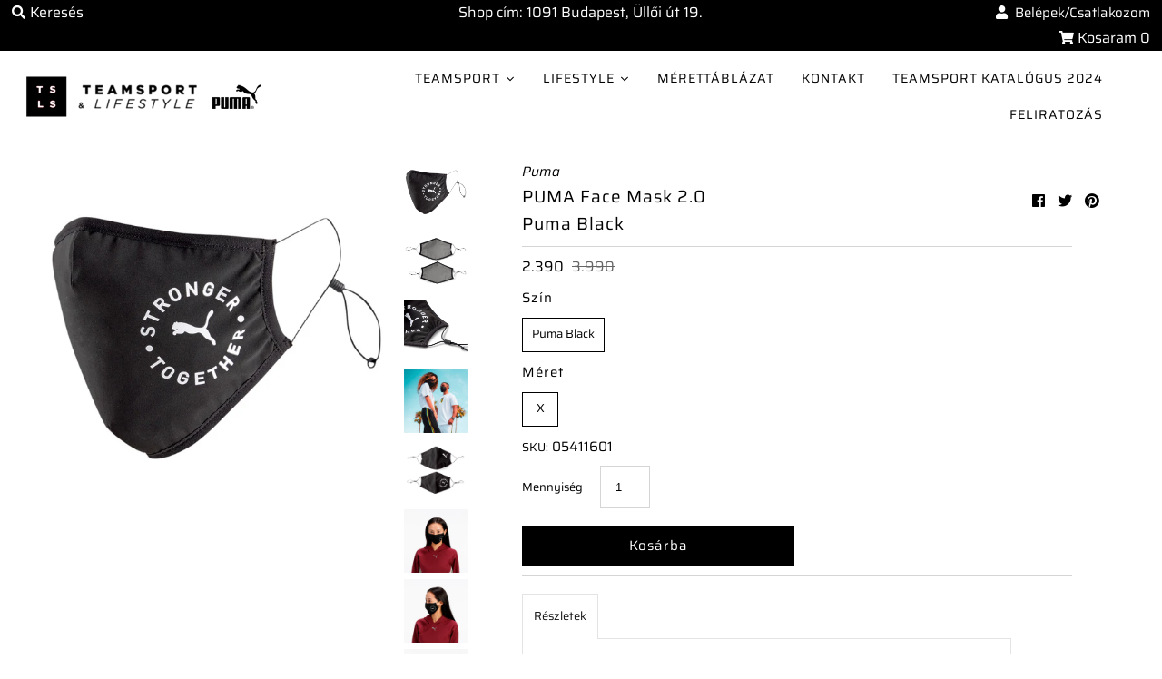

--- FILE ---
content_type: text/javascript
request_url: https://tsls.hu/cdn/shop/t/8/assets/limoniapps-discountninja.js?v=25301571142665930681559303721
body_size: -807
content:
/* Discount Ninja v2 */
